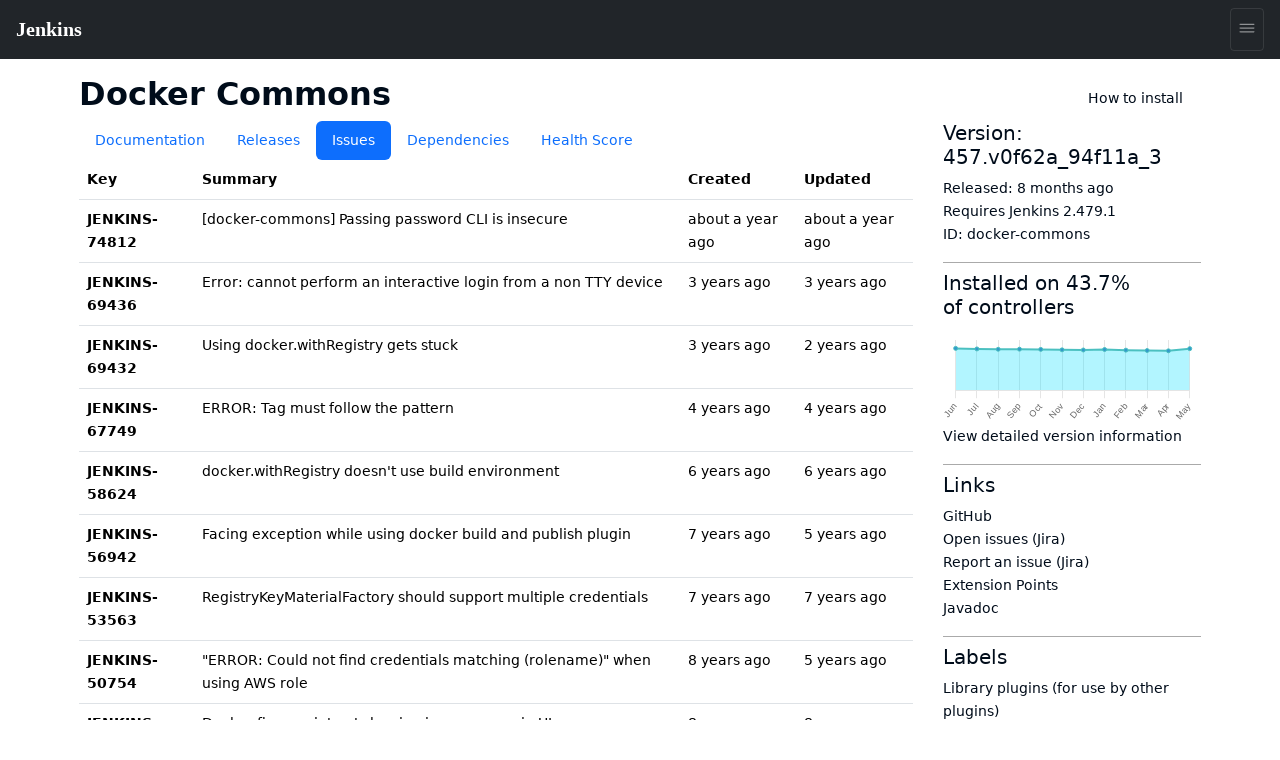

--- FILE ---
content_type: text/html; charset=utf-8
request_url: https://plugins.jenkins.io/docker-commons/issues/
body_size: 14075
content:
<!DOCTYPE html><html><head><meta charSet="utf-8"/><meta http-equiv="x-ua-compatible" content="ie=edge"/><meta name="viewport" content="width=device-width, initial-scale=1, shrink-to-fit=no"/><meta name="generator" content="Gatsby 5.15.0"/><meta data-react-helmet="true" content="text/html; charset=UTF-8" http-equiv="Content-Type"/><meta data-react-helmet="true" charSet="utf-8"/><meta data-react-helmet="true" content="width=device-width, initial-scale=1" name="viewport"/><meta data-react-helmet="true" content="ie=edge" http-equiv="x-ua-compatible"/><meta data-react-helmet="true" content="#2b5797" name="msapplication-TileColor"/><meta data-react-helmet="true" content="#ffffff" name="theme-color"/><meta data-react-helmet="true" content="@JenkinsCI" name="twitter:site"/><meta data-react-helmet="true" content="article" property="og:type"/><meta data-react-helmet="true" name="description" content="Provides the common shared functionality for various Docker-related plugins."/><meta data-react-helmet="true" name="image" content="https://jenkins.io/images/logo-title-opengraph.png"/><meta data-react-helmet="true" property="og:url" content="https://plugins.jenkins.io/docker-commons"/><meta data-react-helmet="true" property="og:site_name" content="Docker Commons"/><meta data-react-helmet="true" property="og:title" content="Docker Commons"/><meta data-react-helmet="true" property="apple-mobile-web-app-title" content="Docker Commons"/><meta data-react-helmet="true" property="og:description" content="Provides the common shared functionality for various Docker-related plugins."/><meta data-react-helmet="true" property="og:image" content="https://jenkins.io/images/logo-title-opengraph.png"/><meta data-react-helmet="true" name="twitter:card" content="summary_large_image"/><meta data-react-helmet="true" name="twitter:creator" content="@JenkinsCI"/><meta data-react-helmet="true" name="twitter:title" content="Docker Commons"/><meta data-react-helmet="true" name="twitter:description" content="Provides the common shared functionality for various Docker-related plugins."/><meta data-react-helmet="true" name="twitter:image" content="https://jenkins.io/images/logo-title-opengraph.png"/><style data-href="/styles.25288c6d96040309863a.css" data-identity="gatsby-global-css">@import url(https://www.jenkins.io/assets/bower/bootstrap/css/bootstrap.min.css);@import url(https://www.jenkins.io/css/jenkins.css);@import url(https://www.jenkins.io/css/copy-to-clipboard.css);@import url(https://www.jenkins.io/stylesheets/styles.css);@import url(https://www.jenkins.io/css/footer.css);body .fixed.top{z-index:999}img{max-width:100%}body{overflow-x:hidden}body .showResults.item-finder>#plugin-search-form.HomeHeader{padding:.25rem .5rem}#plugin-search-form .SearchBox .SearchBtn,#plugin-search-form .SearchBox .ShowFilter{color:#fff!important}.SearchBox label.input-group{width:100%}.SearchBox .input-group .btn{border:1px solid #900}body .showResults.item-finder>.HomeHeader>.navbar{padding:0 10.5rem 0 0;width:100%}body .showResults.item-finder>.HomeHeader>.navbar>.nav,body .showResults.item-finder>.HomeHeader>.navbar>.nav>.SearchBox{padding:0!important;width:100%}body .showResults.item-finder>.HomeHeader>.navbar>.nav>.btn-group>button>i{line-height:1.5rem}body .showResults.item-finder>.HomeHeader>.navbar>.nav>.btn-group{position:absolute;right:0;top:0}body .showResults.item-finder>.HomeHeader>.navbar>.nav>.SearchBox .ShowFilter{max-width:10rem!important;width:18.6%!important}body .showResults.item-finder .filters{border-left:none;border-radius:0;border-top:none;box-shadow:-.25rem 0 #fff;left:.25rem;margin-top:-1px;padding-top:1rem!important;top:5px}body .showResults.item-finder .filters .row{border:none;padding:0}body .showResults.item-finder .filters .row>div{font-size:.75rem;overflow:hidden;padding:0 .5rem}body .showResults.item-finder .filters .row>div label{white-space:nowrap}body .showResults #plugin-search-form .nav>.btn-group{display:inline-block}body .showResults #plugin-search-form h1,body .showResults #plugin-search-form p,body .showResults #plugin-search-form:before{display:none}.page-link{cursor:pointer}.CategoryList,.CategoryList ul{list-style:none;margin:0;padding:0;vertical-align:middle}.CategoryList>li>label{font-weight:700}.CategoryList>li>ul{padding:0 0 1rem}.CategoryList>li{-moz-column-break-inside:avoid;break-inside:avoid-column;display:table;page-break-inside:avoid}h1 .anchor ion-icon,h2 .anchor ion-icon,h3 .anchor ion-icon,h4 .anchor ion-icon,h5 .anchor ion-icon,h6 .anchor ion-icon{visibility:hidden}h1 .anchor:focus ion-icon,h1:hover .anchor ion-icon,h2 .anchor:focus ion-icon,h2:hover .anchor ion-icon,h3 .anchor:focus ion-icon,h3:hover .anchor ion-icon,h4 .anchor:focus ion-icon,h4:hover .anchor ion-icon,h5 .anchor:focus ion-icon,h5:hover .anchor ion-icon,h6 .anchor:focus ion-icon,h6:hover .anchor ion-icon{visibility:visible}.filters .show-all{background:#168bb9;border:none;border-radius:2px;color:#fff;font-size:.67rem;font-weight:200;margin-left:.5rem;padding:.15rem .5rem}.isFiltered .filters .show-all{display:inline-block}#pluginDependencies h3{font-size:1.2rem;margin-top:.7rem}#pluginDependencies h2{margin-top:.7rem}.empty{opacity:.5}.NoLabels>.Categories label>input{display:none}.NoLabels>.Categories label>span{color:#0275d8;cursor:pointer;margin-left:0!important}h1.title{margin-right:2rem}:root{--code-background:#f6f8fa;--no-labels-background:#e5f8ff;--base-size-8:0.5rem;--base-size-16:1rem;--borderColor-default:#30363d;--borderColor-accent-emphasis:#1f6feb;--borderColor-success-emphasis:#238636;--borderColor-done-emphasis:#8957e5;--borderColor-attention-emphasis:#9e6a03;--borderColor-danger-emphasis:#da3633;--fgColor-accent:#4493f8;--fgColor-success:#3fb950;--fgColor-done:#a371f7;--fgColor-attention:#d29922;--fgColor-danger:#f85149}body #grid-box .NoLabels{background:#e5f8ff;background:var(--no-labels-background);padding:2rem 0}body #grid-box .NoLabels .CategoryList{font-size:.875rem}body #grid-box .NoLabels .CategoryList label>span{margin-left:.5rem}body #grid-box .NoLabels .Entry-box{display:block;font-size:.875rem;line-height:1rem;padding:.25rem 0}body #grid-box .NoLabels .Entry-box a{cursor:pointer}body #grid-box .NoLabels legend{font-size:1.1rem}#cb-item-finder-grid-box>.grid>.no-results{color:rgba(0,0,0,.667);display:block;padding:.5rem}.not-found-box{text-align:center}.not-found{display:inline-block;margin:6rem 0;padding:1.5rem 0 1.5rem 8rem;position:relative;text-align:left}.not-found h3{margin-bottom:.25rem}.not-found ion-icon{display:block;font-size:4rem;left:0;line-height:8rem;opacity:.87;padding:2rem;position:absolute;top:0;vertical-align:middle}.admonition,.markdown-alert{border-left:.25em solid #30363d;border-left:.25em solid var(--borderColor-default);color:inherit;margin-bottom:16px;padding:.5rem 1rem;padding:var(--base-size-8) var(--base-size-16)}.admonition-title,.markdown-alert .markdown-alert-title{align-items:center;display:flex;font-weight:600;line-height:1}.octicon{fill:currentcolor;display:inline-block;margin-right:8px;overflow:visible!important;vertical-align:text-bottom}.markdown-alert>:first-child{margin-top:0}.admonition-note,.markdown-alert.markdown-alert-note{border-left-color:#1f6feb;border-left-color:var(--borderColor-accent-emphasis)}.admonition-title-note,.markdown-alert.markdown-alert-note .markdown-alert-title{color:#4493f8;color:var(--fgColor-accent)}.admonition-title{background-repeat:no-repeat;line-height:1rem;padding-left:1.5rem}.admonition-title-note{background-image:url("data:image/svg+xml;charset=utf-8,%3Csvg xmlns='http://www.w3.org/2000/svg' width='16' height='16'%3E%3Cpath fill='%234493f8' d='M0 8a8 8 0 1 1 16 0A8 8 0 0 1 0 8Zm8-6.5a6.5 6.5 0 1 0 0 13 6.5 6.5 0 0 0 0-13ZM6.5 7.75A.75.75 0 0 1 7.25 7h1a.75.75 0 0 1 .75.75v2.75h.25a.75.75 0 0 1 0 1.5h-2a.75.75 0 0 1 0-1.5h.25v-2h-.25a.75.75 0 0 1-.75-.75ZM8 6a1 1 0 1 1 0-2 1 1 0 0 1 0 2Z'/%3E%3C/svg%3E")}.markdown-alert.markdown-alert-tip{border-left-color:#238636;border-left-color:var(--borderColor-success-emphasis)}.markdown-alert.markdown-alert-tip .markdown-alert-title{color:#3fb950;color:var(--fgColor-success)}.markdown-alert.markdown-alert-important{border-left-color:#8957e5;border-left-color:var(--borderColor-done-emphasis)}.markdown-alert.markdown-alert-important .markdown-alert-title{color:#a371f7;color:var(--fgColor-done)}.admonition-warning,.markdown-alert.markdown-alert-warning{border-left-color:#9e6a03;border-left-color:var(--borderColor-attention-emphasis)}.admonition-title-warning,.markdown-alert.markdown-alert-warning .markdown-alert-title{color:#d29922;color:var(--fgColor-attention)}.admonition-title-warning{background-image:url("data:image/svg+xml;charset=utf-8,%3Csvg xmlns='http://www.w3.org/2000/svg' width='16' height='16' aria-hidden='true'%3E%3Cpath fill='%23d29922' d='M6.457 1.047c.659-1.234 2.427-1.234 3.086 0l6.082 11.378A1.75 1.75 0 0 1 14.082 15H1.918a1.75 1.75 0 0 1-1.543-2.575Zm1.763.707a.25.25 0 0 0-.44 0L1.698 13.132a.25.25 0 0 0 .22.368h12.164a.25.25 0 0 0 .22-.368Zm.53 3.996v2.5a.75.75 0 0 1-1.5 0v-2.5a.75.75 0 0 1 1.5 0ZM9 11a1 1 0 1 1-2 0 1 1 0 0 1 2 0Z'/%3E%3C/svg%3E")}.markdown-alert.markdown-alert-caution{border-left-color:#da3633;border-left-color:var(--borderColor-danger-emphasis)}.markdown-alert.markdown-alert-caution .markdown-alert-title{color:#f85149;color:var(--fgColor-danger)}.jenkins-spinner{align-items:center;display:inline-flex;font-size:36px;margin:0;position:relative}.jenkins-spinner:after,.jenkins-spinner:before{border:.125lh solid;border-radius:100%;content:"";display:inline-block;height:.9lh;width:.9lh}.jenkins-spinner:before{border-color:var(--text-color-secondary);margin-right:.5lh;opacity:.3;position:relative}.jenkins-spinner:after{animation:loading-spinner 1s linear infinite;clip-path:inset(0 0 50% 50%);left:0;position:absolute;top:50%;translate:0 -.45lh}@media (prefers-reduced-motion){.jenkins-spinner:after{animation-duration:2s}}.jenkins-spinner:empty:before{margin-right:0}@keyframes loading-spinner{to{transform:rotate(1turn)}}@keyframes fade-in-jenkins-spinner{0%{opacity:.5;transform:scale(.75)}}.maintainers>.maintainer{display:block}#pluginPage #grid-box .sidebar>.btn{display:block;margin-bottom:1rem;padding:.5rem 1rem .75rem 3.5rem;position:relative;text-align:left}#pluginPage #grid-box .sidebar>.btn i{font-size:2.25rem;left:.75rem;position:absolute;top:.5rem}#pluginPage #grid-box .sidebar>.btn>span{font-size:1.1rem;font-weight:500;line-height:1.3rem}#pluginPage #grid-box .sidebar>.btn>.v{display:block;font-size:.75rem;font-weight:200;white-space:normal}#pluginPage #grid-box .sidebar .lbl{display:inline-block;margin-right:.5rem}#pluginPage #grid-box .sidebar .chart{margin:1rem 0 0}.sidebar .sidebarSection{border-top:1px solid #aaa;margin-top:1rem;padding-top:.5rem}#pluginPage #grid-box{font-size:.875rem;margin-left:15px;margin-right:15px}#pluginPage #grid-box .download{margin:2rem 0 2rem -.5rem}#pluginPage #grid-box .alert>.alert-icon{background-position:top;background-repeat:no-repeat;background-size:3rem;display:inline-block;height:3rem;left:1rem;opacity:.54;position:absolute;top:calc(50% - 1.5rem);width:3rem}#grid-box .pluginContainer{margin:auto;max-width:72rem}.alert-warning .alert-icon .main-path{fill:#856404}.alert-danger .alert-icon .main-path{fill:#721c24}#pluginPage #grid-box .alert-with-icon{min-height:4rem;padding-left:5rem}#pluginPage #grid-box .security-warning-list{list-style:none;padding-left:0}#pluginPage #grid-box .active-warning{font-size:1rem;font-weight:bolder;margin-bottom:0}.row.flex{display:flex}.title-wrapper{align-items:center;display:flex;flex-wrap:wrap;justify-content:space-between;margin:1rem auto 0;max-width:72rem;padding-left:15px;padding-right:15px}.plugin-id{margin-bottom:.5rem;opacity:.7}.content h1{font-size:2rem;margin:1.5rem 0 1rem}.content h2{font-size:1.5rem;margin-top:1.5rem}.content h3{font-size:1.25rem}.content h4{font-size:1.1rem}.filters .mask li>label{opacity:.5;position:relative}.filters .mask li>label:hover{color:#168bb9;opacity:1}.filters .mask li>label:before{background:#168bb9;content:"";display:block;font-size:0;height:.5rem;margin:.25rem .4rem;position:absolute;width:.5rem}.filters .mask li input[type=checkbox]{visibility:hidden}.filters label{cursor:pointer}.filterOptions{display:none}body .item-finder.Tiles .Entry-box{display:inline-block}.categories-box .list-group{box-shadow:0 3px 2px -1px rgba(0,0,0,.1);margin-top:-2.75rem;position:relative;z-index:2}.categories-box .list-group>.label{background:rgba(0,0,0,.5);border:none;border-radius:0;border-top-right-radius:10px;display:block}.categories-box .list-group>.label>.list-group-item{background:none;border:none;color:#fff;font-size:1rem;text-align:left}button.nav-link{background:#f9f9f9;border:1px solid #ccc;border-radius:3px;box-shadow:0 2px 4px -3px rgba(0,0,0,.25)}button.nav-link b{color:#666}.form-inline>.form-control.nav-link{background:#f9f9f9;border:1px solid #ccc;border-radius:3px;box-shadow:inset 0 2px 4px -2px rgba(0,0,0,.25);margin:0;padding:.25rem;width:11rem}.Tile,body .item-finder.Tiles a.item{background:#fff;border:.1rem solid #ccc;border-radius:3px;box-sizing:border-box;color:#666;display:block;font-size:.875rem;height:16.5rem;margin:.25rem;opacity:.9;padding:.67rem;-webkit-text-decoration:none!important;text-decoration:none!important;width:13rem}body .item-finder.Tiles .grid-box>div{padding:.5rem 0 2rem .5rem;text-align:left}body .item-finder.List a.item>div,body .item-finder.Tiles a.item>div{display:block;left:auto;position:relative;top:auto;width:auto}.Tile:hover,body .item-finder.Tiles a.item:hover{border:.1rem solid #999;box-shadow:0 2px 3px rgba(0,0,0,.25);opacity:1;-webkit-text-decoration:none;text-decoration:none}.Tile:hover h4,body .item-finder.Tiles a.item .Title:hover h4{color:#069}.Tile .Icon,body .item-finder.Tiles a.item .Icon{bottom:0;display:block;opacity:.75;position:absolute;right:.75rem}body .item-finder.Tiles a.item:hover .Icon{opacity:1}.Tile .Icon>i,body .item-finder.List a.item .Icon>i,body .item-finder.Tiles a.item .Icon>i{border-radius:3px;color:#fff;display:inline-block;font-size:1.33rem;font-style:normal;height:3rem;line-height:3rem;margin:-1px 0 0 -1px;text-shadow:rgba(0,0,0,.5) 1px 2px 1px;width:3rem}body .item-finder.Tiles a.item .Icon>i{margin-bottom:1rem}.Tile .Score,body .item-finder a.item .Score{margin:0 0 .67rem}.Tile .Score>.scr_4:after,body .item-finder a.item .Score>.scr_4:after{content:"\2605 \2605 \2605 \2605 \2606";display:block;text-align:center}.Tile .Downloads,body .item-finder a.item .Downloads{color:#999;font-size:.75rem;margin:0}.Tile .Labels,body .item-finder.Tiles a.item .Labels{line-height:.75rem;margin:.25rem 0;max-height:2rem;min-height:1rem;overflow:hidden}.Tile .Version span,body .item-finder.Tiles a.item .Version span{margin-right:.25rem}.Tile .Version span.v,body .item-finder.Tiles a.item .Version span.v{display:none;margin-right:1rem}.Tile .Version span.c:after,body .item-finder.Tiles a.item .Version span.c:after{content:"+"}body div .item-finder a.item>.Wiki{display:none}.Tile .Excerpt,body .item-finder.Tiles a.item .Excerpt{height:4.4rem;line-height:1.1rem;margin:0;overflow:hidden;position:relative;text-overflow:ellipsis;white-space:normal}body .item-finder a.item .Excerpt a{color:#666;-webkit-text-decoration:none;text-decoration:none}.Tile .Excerpt div,.Tile .Excerpt p,body .item-finder.Tiles a.item .Excerpt div,body .item-finder.Tiles a.item .Excerpt p{display:inline}.Tile .Excerpt:after,.Tile h4:after,body .item-finder.Tiles a.item .Excerpt:after,body .item-finder.Tiles a.item h4:after{bottom:0;box-shadow:inset -250px 0 250px -200px #fff;content:" ";display:block;height:19px;height:1.1rem;position:absolute;right:0;width:100%}.Tile h4,body .item-finder a.item h4{color:#000;font-size:1rem;font-weight:400;line-height:1.1rem;margin:0 0 .25rem;max-height:2.2rem;overflow:hidden;position:relative}body .item-finder.Tiles a.item h4{min-height:2.2rem}.Tile .Authors>div,body .item-finder.List a.item .Authors>div,body .item-finder.List a.item .Labels>span,body .item-finder.List a.item .Version,body .item-finder.Tiles a.item .Authors>div,body .item-finder.Tiles a.item .Labels>span,body .item-finder.Tiles a.item .Version{color:var(--link-color);font-size:.75rem;line-height:1rem;margin-right:.5rem}body .item-finder.Tiles a.item .Authors{bottom:1rem;max-width:8rem;overflow:hidden;position:absolute;white-space:nowrap}.VirtualScroll>div>div{display:inline-block;height:auto!important;padding:.25rem;position:static!important;text-align:left;vertical-align:top;width:auto!important}.VirtualScroll>div>div.spinner{height:40px!important;margin:100px auto!important;overflow:hidden;position:relative!important;text-indent:999rem;white-space:nowrap;width:40px!important}.spinner{display:flex;justify-content:center;padding:4rem}.tbody{display:table}.tbody>.thead{display:table-header-group}.tbody>.thead>.tr{display:table-row}.tbody>.thead>.tr>div{border-bottom:1px solid #ccc;display:table-cell;padding:.25rem}.tbody>.Row,body .item-finder.Table .Entry-box{display:table-row-group}.tbody>.Row>.Tile,body .item-finder.Table a.Entrty{display:table-row;height:auto;margin:0;padding:0;width:auto}.tbody>.Row>.Tile>div,body .item-finder.Table a.Entry>div{border-bottom:1px solid #eee;display:table-cell;height:auto;max-height:3.3rem;padding:.25rem}body .item-finder.Table a.Entry>div.Score{font-size:.875rem;margin:0;position:static}body .item-finder.Table a.Entry>div.Wiki{display:none}.tbody>.Row>.Tile>div.Title,body .item-finder.Table a.Entry>div.Title{width:20%}body .item-finder.Table a.Entry>div.Title>h4{color:#369;font-size:.875rem;font-weight:700}.tbody>.Row>.Tile>div.Icon,body .item-finder.Table a.Entry>div.Icon{display:none}.tbody>.Row>.Tile>div.Authors>div,body .item-finder.Table a.Entry>div.Authors>div{white-space:nowrap}.list>.list>.thead{display:none}.list>.item>.Tile,body .item-finder.List a.Entry{display:block;height:auto;padding:.5rem .5rem .5rem 6rem;position:relative;text-align:left;width:auto}.list>.item>.Tile>.Icon,.list>.item>.Tile>.Score,body .item-finder.List a.Entry .Icon,body .item-finder.List a.Entry .Score{left:.5rem;position:absolute;width:5rem}.list>.item>.Tile>.Score,body .item-finder.List a.Entry .Score{top:4rem}.list>.item>.Tile>.Excerpt,body .item-finder.List a.Entry .Excerpt{height:auto;margin:.5rem 0;max-height:3.3rem}.list>.item>.Tile>.Authors,body .item-finder.List a.Entry .Authors{margin:0}.list>.item>.Tile>.Authors>div,body .item-finder.List a.Entry .Authors>div{display:inline-block}.overview{padding-top:1.5rem}.overview p{font-size:1.1rem}body .btn-primary{background:#d24939;border-color:#900;color:#fff}body .btn-primary:hover{background:#335061;border-color:#88c5cc}nav .nav-item.active{box-shadow:inset 0 -2px #d33833}#cb-grid-toolbar .navbar-nav .nav-item{margin-left:.5rem}#cb-grid-toolbar .navbar-nav .nav-link{padding:.33rem}#cb-grid-toolbar .nav-link.dropdown-toggle{padding:.25rem .5rem}.categories-box .filter-keys.dropdown-menu{background:#f9f9f9;border-color:#ccc;border-radius:0;display:block;float:none;margin:-1px 0 0;max-width:9999rem;padding:0;position:static;width:auto}.categories-box .filter-keys.dropdown-menu a{color:#999;display:block;font-size:.875rem;padding:1px 2px;position:relative;width:auto}.categories-box .filter-keys.dropdown-menu a:hover{box-shadow:inset 0 100px rgba(0,0,0,.06)}.categories-box .filter-keys.dropdown-menu a:nth-child(odd){background:#eee}.categories-box .filter-keys.dropdown-menu a span{color:#369;display:inline-block;padding:.25rem 0 .25rem 2.25rem}.categories-box .filter-keys.dropdown-menu a .count{padding:.25rem .75rem;position:absolute;right:0;text-align:right;width:5rem}body .list-group>li>a.active,body .list-group>li>a.active:active,body .list-group>li>a.active:hover{background:#fff!important;box-shadow:inset 0 99rem rgba(200,240,255,.67);color:#000!important}#download-menu>.dropdown-menu{padding:2rem;width:50rem}nav .form-inline .input-group>.form-control{border-color:#900;transition:all .5s ease}form.showFilter nav .form-inline .ShowFilter{background:#900}nav .form-inline .input-group>.form-control:focus{border-color:red}form.search{float:right;opacity:.9}nav form.search .input-group:focus>input.form-control,nav form.search .input-group:hover>input.form-control,nav form.search .input-group>input.form-control:focus{opacity:1;width:12rem}.cardGroup{display:flex;overflow:hidden}.cardGroup__card{border:none;border-radius:0;flex:1 1 0%}a.card:hover{background-color:#eef3f5}.cardGroup__card+.cardGroup__card{border-left:1px solid #d7dbdd}.cardGroup__cardDescription{flex:1 1 auto}.card{border:1px solid #cad0d2;border-radius:4px;overflow:hidden}.card,.card__description{display:flex;flex-direction:column}.card__description{align-items:center;justify-content:center;padding:15px 0}.svg-icon{fill:#168bb9}.header .svg-icon{fill:#fff}.card__descriptionIcon{font-size:32px;margin-bottom:10px}.card__descriptionText{color:#57727c;font-size:18px;max-width:calc(100% - 30px);text-align:center}.card--fixedWidth{max-width:120px}.featureListItem{align-items:center;display:flex;padding:10px}.featureListItem+.featureListItem{border-top:1px solid #d7dbdd}.featureListItem--reverse{flex-direction:row-reverse}.featureListItem__description,.featureListItem__icon{padding:5px 15px}.featureListItem__icon{font-size:50px;line-height:0}.featureListItem__description{color:#000;width:100%}.formFooter{display:flex;overflow:hidden;width:100%}.formFooter__section{flex:1 1 100%}.formFooter__item+.formFooter__item{margin-left:5px}.underline{border-bottom:1px solid #cad0d2;border-radius:4px}#pluginPage #grid-box .content .main table{border:1px solid silver}#pluginPage #grid-box .content .main td{padding:1em}#grid-box .content{word-wrap:anywhere;padding-top:1rem}#grid-box .content table{word-wrap:normal}.code-wrapper pre,.markdown-body pre{background-color:#f6f8fa;background-color:var(--code-background);border-radius:4px;padding:16px}.markdown-body clipboard-copy{display:none}@media (min-width:576px){.modal-dialog.wide{margin:.5rem auto;max-width:none}}@media (min-width:776px){.modal-dialog.wide{max-width:700px}}@media (prefers-color-scheme:dark){body{--no-labels-background:#212529;--code-background:#111;--search-background:#313539;--bs-body-color:#dee2e6;--bs-body-color-rgb:222,226,230;--bs-body-bg:#212529;--bs-body-bg-rgb:33,37,41;--bs-emphasis-color:#fff;--bs-emphasis-color-rgb:255,255,255;--bs-secondary-color:rgba(222,226,230,.75);--bs-secondary-color-rgb:222,226,230;--bs-secondary-bg:#343a40;--bs-secondary-bg-rgb:52,58,64;--bs-tertiary-color:rgba(222,226,230,.5);--bs-tertiary-color-rgb:222,226,230;--bs-tertiary-bg:#2b3035;--bs-tertiary-bg-rgb:43,48,53;--bs-primary-text-emphasis:#6ea8fe;--bs-secondary-text-emphasis:#a7acb1;--bs-success-text-emphasis:#75b798;--bs-info-text-emphasis:#6edff6;--bs-warning-text-emphasis:#ffda6a;--bs-danger-text-emphasis:#ea868f;--bs-light-text-emphasis:#f8f9fa;--bs-dark-text-emphasis:#dee2e6;--bs-primary-bg-subtle:#031633;--bs-secondary-bg-subtle:#161719;--bs-success-bg-subtle:#051b11;--bs-info-bg-subtle:#032830;--bs-warning-bg-subtle:#332701;--bs-danger-bg-subtle:#2c0b0e;--bs-light-bg-subtle:#343a40;--bs-dark-bg-subtle:#1a1d20;--bs-primary-border-subtle:#084298;--bs-secondary-border-subtle:#41464b;--bs-success-border-subtle:#0f5132;--bs-info-border-subtle:#087990;--bs-warning-border-subtle:#997404;--bs-danger-border-subtle:#842029;--bs-light-border-subtle:#495057;--bs-dark-border-subtle:#343a40;--bs-heading-color:inherit;--bs-link-color:#6ea8fe;--bs-link-hover-color:#8bb9fe;--bs-link-color-rgb:110,168,254;--bs-link-hover-color-rgb:139,185,254;--bs-code-color:#e685b5;--bs-highlight-color:#dee2e6;--bs-highlight-bg:#664d03;--bs-border-color:#495057;--bs-border-color-translucent:hsla(0,0%,100%,.15);--bs-form-valid-color:#75b798;--bs-form-valid-border-color:#75b798;--bs-form-invalid-color:#ea868f;--bs-form-invalid-border-color:#ea868f}.btn-close{filter:var(--bs-btn-close-white-filter)}}
/*!
 * GitHub Light v0.5.0
 * Copyright (c) 2012 - 2017 GitHub, Inc.
 * Licensed under MIT (https://github.com/primer/github-syntax-theme-generator/blob/master/LICENSE)
 */.pl-c{color:#6a737d}.pl-c1,.pl-s .pl-v{color:#005cc5}.pl-e,.pl-en{color:#6f42c1}.pl-s .pl-s1,.pl-smi{color:#24292e}.pl-ent{color:#22863a}.pl-k{color:#d73a49}.pl-pds,.pl-s,.pl-s .pl-pse .pl-s1,.pl-sr,.pl-sr .pl-cce,.pl-sr .pl-sra,.pl-sr .pl-sre{color:#032f62}.pl-smw,.pl-v{color:#e36209}.pl-bu{color:#b31d28}.pl-ii{background-color:#b31d28;color:#fafbfc}.pl-c2{background-color:#d73a49;color:#fafbfc}.pl-c2:before{content:"^M"}.pl-sr .pl-cce{color:#22863a;font-weight:700}.pl-ml{color:#735c0f}.pl-mh,.pl-mh .pl-en,.pl-ms{color:#005cc5;font-weight:700}.pl-mi{color:#24292e;font-style:italic}.pl-mb{color:#24292e;font-weight:700}.pl-md{background-color:#ffeef0;color:#b31d28}.pl-mi1{background-color:#f0fff4;color:#22863a}.pl-mc{background-color:#ffebda;color:#e36209}.pl-mi2{background-color:#005cc5;color:#f6f8fa}.pl-mdr{color:#6f42c1;font-weight:700}.pl-ba{color:#586069}.pl-sg{color:#959da5}.pl-corl{color:#032f62;-webkit-text-decoration:underline;text-decoration:underline}@media (prefers-color-scheme:dark){.pl-c{color:#959da5}/*!
 * GitHub Dark v0.5.0
 * Copyright (c) 2012 - 2017 GitHub, Inc.
 * Licensed under MIT (https://github.com/primer/github-syntax-theme-generator/blob/master/LICENSE)
 */.pl-c1,.pl-s .pl-v{color:#c8e1ff}.pl-e,.pl-en{color:#b392f0}.pl-s .pl-s1,.pl-smi{color:#f6f8fa}.pl-ent{color:#7bcc72}.pl-k{color:#ea4a5a}.pl-pds,.pl-s,.pl-s .pl-pse .pl-s1,.pl-sr,.pl-sr .pl-cce,.pl-sr .pl-sra,.pl-sr .pl-sre{color:#79b8ff}.pl-ml,.pl-v{color:#fb8532}.pl-bu{color:#d73a49}.pl-c2,.pl-ii{background-color:#d73a49;color:#fafbfc}.pl-c2:before{content:"^M"}.pl-sr .pl-cce{color:#7bcc72;font-weight:700}.pl-mh,.pl-mh .pl-en,.pl-ms{color:#0366d6;font-weight:700}.pl-mi{color:#f6f8fa;font-style:italic}.pl-mb{color:#f6f8fa;font-weight:700}.pl-md{background-color:#ffeef0;color:#b31d28}.pl-mi1{background-color:#f0fff4;color:#176f2c}.pl-mc{background-color:#fffdef;color:#b08800}.pl-mi2{background-color:#959da5;color:#2f363d}.pl-mdr{color:#b392f0;font-weight:700}.pl-mo{color:#0366d6}.pl-ba{color:#ffeef0}.pl-sg{color:#6a737d}.pl-corl{color:#79b8ff;-webkit-text-decoration:underline;text-decoration:underline}}.InstallViaCLI-module--root--e7571{line-height:2rem;position:relative}.InstallViaCLI-module--root--e7571 span{margin-right:5px}.InstallViaCLI-module--root--e7571 code{display:block;margin-right:3rem;max-width:100%;overflow:hidden;text-overflow:ellipsis;white-space:nowrap}.ClipboardButton-module--copy-wrapper--e75f0{bottom:0;min-height:2rem;position:absolute;right:0}.ClipboardButton-module--copy-wrapper--e75f0 img{opacity:.87}.ClipboardButton-module--copy-success--e2048{line-height:1rem;position:absolute;right:4rem;white-space:nowrap}@media (prefers-color-scheme:dark){.ClipboardButton-module--copy-wrapper--e75f0 img{filter:invert(1)}}.PluginWikiContent-module--lightbox--13a29{align-items:center;background-color:rgba(0,0,0,.5);display:flex;height:100%;justify-content:center;left:0;position:fixed;top:0;width:100%;z-index:9999}.PluginWikiContent-module--lightbox--13a29 img{box-shadow:0 0 20px rgba(0,0,0,.5);max-height:90%;max-width:90%}.PluginWikiContent-module--lightbox--13a29 img:hover{cursor:pointer}.pluginHealth>div:last-child{margin-bottom:2rem}#pluginHealth--score{align-items:center;display:flex;justify-content:space-evenly;line-height:1;padding:20px 0 30px}#pluginHealth--score #pluginHealth--score-value{font-size:64px}#pluginHealth--score #pluginHealth--score-unit{font-size:24px}#pluginHealth--score #pluginHealth--score-label{font-size:14px;text-align:center;text-transform:uppercase}.pluginHealth--score-section{border-top:1px solid silver;padding:13px 0}.pluginHealth--score-section:last-of-type{border-bottom:1px solid silver;margin-bottom:2rem}.pluginHealth--score-section--collapsible-icon{display:flex;justify-content:flex-end;width:24px}.pluginHealth--score-section--collapsible-icon ion-icon{width:14px}.pluginHealth--score-section--header{align-items:center;cursor:pointer;display:flex;font-size:1.5rem;height:3rem;line-height:3rem;margin-top:.5rem}.pluginHealth--score-section--header--icon{align-items:center;display:flex;width:24px}.pluginHealth-score-icon--incorrect{color:#e6001f}.pluginHealth-score-icon--correct{color:#1ea64b}.pluginHealth--score-section--header-title{flex-grow:1;font-size:2rem;font-weight:400}.pluginHealth--score-section--header-score{font-size:1.5rem;font-weight:400}.pluginHealth--score-section--header-icon{width:40px}.pluginHealth-score-components--list{padding-left:40px;padding-right:24px}.pluginHealth-score-components--list.collapse{visibility:collapse}.pluginHealth--score-component{align-items:flex-start;display:flex;line-height:1.75;margin:14px 0 16px}.pluginHealth--score-component--icon{line-height:1;margin-right:6px}.pluginHealth--score-component--reasons{align-items:flex-start;display:flex;flex-direction:column;flex-grow:1}.pluginHealth--score-component--reasons span{line-height:1}#pluginReleases--container{margin-top:10px}#pluginReleases--container .item{margin-bottom:10px}#pluginReleases--container .card-text h2{font-size:1.4rem}#pluginReleases--container .card-text h3{font-size:1.2rem}#pluginReleases--container .card-text h4{font-size:1.1rem}#pluginReleases--container .card-text h5{font-size:1rem}#pluginReleases--container .github-icon{margin-left:7px}:root{--plugin-icon-width:2.25em;--plugin-padding:0.25em;--search-background:#eae9e8}#searchpage #grid-box{background:#eae9e8;background:var(--search-background)}.SearchResults--GridBox{display:flex;flex-flow:row wrap;justify-content:center;margin:0 2rem}.SearchResults--ItemBox{background:var(--background);border:.1rem solid #ccc;border-radius:3px;box-sizing:border-box;color:var(--bs-secondary);display:block;flex:0 0 auto;font-size:.85rem;height:19.5rem;margin:.25rem;min-height:6rem;opacity:.9;padding:.67rem;position:relative;text-align:left;-webkit-text-decoration:none!important;text-decoration:none!important;width:13rem}@media (max-width:768px){.SearchResults--ItemBox{width:calc(100% - .4rem)}}.SearchResults--ItemBox:hover{border:.1rem solid #999;box-shadow:0 2px 3px rgba(0,0,0,.25);cursor:pointer;opacity:1;-webkit-text-decoration:none;text-decoration:none}.Plugin--PluginContainer{display:block;height:100%;position:relative}.Plugin--PluginContainer *{color:var(--color)}.Plugin--PluginContainer a,.Plugin--PluginContainer a:visited{color:var(--link-color)}.Plugin--PluginContainer:hover{-webkit-text-decoration:none;text-decoration:none}.Plugin--IconContainer{bottom:3rem;display:block;grid-area:icon;opacity:.75;position:absolute;right:.25rem;z-index:9}.Plugin--IconContainer i{border-radius:3px;color:#fff;display:inline-block;font-size:1.33rem;font-style:normal;height:3rem;line-height:3rem;margin:-1px 0 0 -1px;text-align:center;text-shadow:rgba(0,0,0,.5) 1px 2px 1px;width:2.25em;width:var(--plugin-icon-width)}.Plugin--IconContainer i *{color:inherit}.Plugin--TitleContainer{grid-area:title}.Plugin--TitleContainer h4{color:var(--color);font-size:1rem;font-weight:400;line-height:1.1rem;margin:0 0 .25rem;max-height:2.2rem;overflow:hidden;position:relative}.Plugin--InstallsContainer{color:#999;font-size:.75rem;grid-area:installs;margin:0;padding:0}.Plugin--VersionContainer{color:var(--link-color);font-size:.75rem;grid-area:version;line-height:1rem;margin-right:.5rem;white-space:nowrap}.Plugin--VersionContainer span{margin-right:.25rem}.Plugin--LabelsContainer{grid-area:labels;line-height:.75rem;margin:.25rem 0;max-height:2rem;min-height:1rem;overflow:hidden}.Plugin--LabelsContainer div{color:var(--link-color);display:inline;font-size:.75rem;line-height:1rem;margin-right:.25rem}.Plugin--LabelsContainer div:after{content:", "}.Plugin--LabelsContainer div:last-child:after{content:""}.Plugin--LabelsContainer .label-link{white-space:nowrap}.Plugin--ExcerptContainer{word-wrap:break-word;grid-area:excerpt;height:4.4rem;line-height:1.1rem;margin:0;max-height:4.4rem;min-height:.5rem;overflow:hidden;padding:0;position:relative;text-overflow:ellipsis;white-space:normal}.Plugin--AuthorsContainer{bottom:3rem;grid-area:authors;max-width:8rem;overflow:hidden;position:absolute;white-space:nowrap}.Plugin--AuthorsContainer div{font-size:.75rem;line-height:1rem;margin-right:.5rem}.Plugin--HealthScoreContainer{bottom:0;position:absolute;width:100%}.Plugin--HealthScoreContainer div{display:flex;font-size:1rem;font-weight:700;justify-content:space-between;row-gap:.5rem}.SearchResults--List .SearchResults--ItemBox{height:auto;min-height:0;min-height:auto;width:calc(100% - 1rem)}.SearchResults--List .Plugin--IconContainer{bottom:auto;left:.25em;left:var(--plugin-padding);right:auto;top:.25em;top:var(--plugin-padding)}.SearchResults--List .Plugin--PluginContainer{padding-left:5em;padding-left:calc(var(--plugin-padding) + var(--plugin-icon-width)*2 + var(--plugin-padding));position:relative}.SearchResults--List .Plugin--PluginContainer .Plugin--AuthorsContainer{position:static}.SearchResults--List .Plugin--ExcerptContainer{height:auto;margin-bottom:1rem}.SearchResults--List .Plugin--HealthScoreContainer{margin-top:10px;position:static}.Pagination--Container{align-items:center;display:flex;flex-flow:column wrap;justify-content:center;margin-top:1rem}.SearchResultsCount{text-align:center}.SearchBox--Container .form-group{width:100%}.add-m{margin-left:8rem}@media only screen and (max-width:768px){.add-m{margin-left:1rem;margin-right:1rem}}.IndexPage--Container{align-items:start;background:#168bb9;border-radius:0;color:#fff;display:grid;grid-template-areas:"logo content";justify-content:center;justify-items:center;margin:0;min-height:350px;place-items:start center;text-align:center;transition:all .5s ease-in}.IndexPage--Container .logo{display:inline-block;grid-area:logo;height:294px;width:271px}.IndexPage--Container .content{grid-area:content;max-width:1024px}@media (max-width:992px){.IndexPage--Container{grid-template-areas:"logo" "content"}}.IndexPage--Container p{box-sizing:content-box;font-size:1.1rem;margin:1rem;text-align:center}.IndexPage--Container h1{font-feature-settings:normal;font-family:Georgia,Times,Times New Roman,serif;font-size:64px;font-style:normal;font-variant:normal;font-weight:700;line-height:70px}.IndexPage--Container fieldset{display:block;margin:1em 10%;text-align:center}.IndexPage--Container .input-group>.form-control{max-width:75%}.Filters--Container{background:var(--background);border:1px solid rgba(0,0,0,.2);border-radius:3px;box-shadow:0 1px .5rem rgba(0,0,0,.15);font-size:.85rem;font-weight:200;padding:0 1rem 1.5rem;position:relative;text-align:left}.Filters--Container fieldset{margin-bottom:1rem}.Filters--Container legend{font-size:1rem}.Filters--Container label{display:block;float:none}.Filters--Container li>label>input,.Filters--Container li>label>span{display:inline-block;margin-left:.25rem}.Filters--Container .headerContainer{border-top:1px solid rgba(0,0,0,.1);padding:1rem}.ActiveFilters--FilterBox{text-align:center;white-space:nowrap;width:100%}.ActiveFilters--FilterBox div{display:inline-block;margin-right:.5rem;padding-right:.5rem;white-space:nowrap}.ActiveFilters--FilterBox .nav-link{cursor:pointer;display:inline-block;margin:0 .5rem 0 0;padding-right:.5rem}.ActiveFilters--FilterBox .nav-link:before{border:1px solid #ccc;border-radius:2px;content:"x ";display:inline-block;font-size:.75rem;line-height:1em;margin:-.133rem .25rem 0 -.75rem;padding:0 0 .1rem;text-align:center;vertical-align:middle;width:1.3em}.SearchByAlgolia-module--root--26db9{padding-left:1em}</style><style type="text/css">
    .anchor.before {
      position: absolute;
      top: 0;
      left: 0;
      transform: translateX(-100%);
      padding-right: 4px;
    }
    .anchor.after {
      display: inline-block;
      padding-left: 4px;
    }
    h1 .anchor svg,
    h2 .anchor svg,
    h3 .anchor svg,
    h4 .anchor svg,
    h5 .anchor svg,
    h6 .anchor svg {
      visibility: hidden;
    }
    h1:hover .anchor svg,
    h2:hover .anchor svg,
    h3:hover .anchor svg,
    h4:hover .anchor svg,
    h5:hover .anchor svg,
    h6:hover .anchor svg,
    h1 .anchor:focus svg,
    h2 .anchor:focus svg,
    h3 .anchor:focus svg,
    h4 .anchor:focus svg,
    h5 .anchor:focus svg,
    h6 .anchor:focus svg {
      visibility: visible;
    }
  </style><script>
    document.addEventListener("DOMContentLoaded", function(event) {
      var hash = window.decodeURI(location.hash.replace('#', ''))
      if (hash !== '') {
        var element = document.getElementById(hash)
        if (element) {
          var scrollTop = window.pageYOffset || document.documentElement.scrollTop || document.body.scrollTop
          var clientTop = document.documentElement.clientTop || document.body.clientTop || 0
          var offset = element.getBoundingClientRect().top + scrollTop - clientTop
          // Wait for the browser to finish rendering before scrolling.
          setTimeout((function() {
            window.scrollTo(0, offset - 0)
          }), 0)
        }
      }
    })
  </script><style>.gatsby-image-wrapper{position:relative;overflow:hidden}.gatsby-image-wrapper picture.object-fit-polyfill{position:static!important}.gatsby-image-wrapper img{bottom:0;height:100%;left:0;margin:0;max-width:none;padding:0;position:absolute;right:0;top:0;width:100%;object-fit:cover}.gatsby-image-wrapper [data-main-image]{opacity:0;transform:translateZ(0);transition:opacity .25s linear;will-change:opacity}.gatsby-image-wrapper-constrained{display:inline-block;vertical-align:top}</style><noscript><style>.gatsby-image-wrapper noscript [data-main-image]{opacity:1!important}.gatsby-image-wrapper [data-placeholder-image]{opacity:0!important}</style></noscript><script type="module">const e="undefined"!=typeof HTMLImageElement&&"loading"in HTMLImageElement.prototype;e&&document.body.addEventListener("load",(function(e){const t=e.target;if(void 0===t.dataset.mainImage)return;if(void 0===t.dataset.gatsbyImageSsr)return;let a=null,n=t;for(;null===a&&n;)void 0!==n.parentNode.dataset.gatsbyImageWrapper&&(a=n.parentNode),n=n.parentNode;const o=a.querySelector("[data-placeholder-image]"),r=new Image;r.src=t.currentSrc,r.decode().catch((()=>{})).then((()=>{t.style.opacity=1,o&&(o.style.opacity=0,o.style.transition="opacity 500ms linear")}))}),!0);</script><title data-react-helmet="true">Docker Commons | Jenkins plugin</title><link data-react-helmet="true" href="https://www.jenkins.io/favicon.ico" rel="shortcut icon" type="image/x-icon"/><link data-react-helmet="true" href="https://www.jenkins.io/apple-touch-icon.png" rel="apple-touch-icon" sizes="180x180"/><link data-react-helmet="true" href="https://www.jenkins.io/favicon-32x32.png" rel="icon" sizes="32x32" type="image/png"/><link data-react-helmet="true" href="https://www.jenkins.io/favicon-16x16.png" rel="icon" sizes="16x16" type="image/png"/><link data-react-helmet="true" href="/site.webmanifest" rel="manifest"/><link data-react-helmet="true" color="#5bbad5" href="https://www.jenkins.io/safari-pinned-tab.svg" rel="mask-icon"/><link data-react-helmet="true" href="https://plugins.jenkins.io/docker-commons" rel="canonical"/><script data-react-helmet="true" src="https://www.jenkins.io/assets/bower/jquery/jquery.min.js"></script><script data-react-helmet="true" src="https://www.jenkins.io/js/copy-to-clipboard.js"></script><script data-react-helmet="true" src="https://www.jenkins.io/assets/bower/anchor-js/anchor.min.js"></script><script data-react-helmet="true" src="https://www.jenkins.io/assets/bower/@popperjs/core/umd/popper.min.js"></script><script data-react-helmet="true" src="https://www.jenkins.io/assets/bower/bootstrap/js/bootstrap.min.js"></script><script data-react-helmet="true" src="https://cdn.jsdelivr.net/npm/lit@3.2.1/polyfill-support.js"></script><script data-react-helmet="true" src="https://cdn.jsdelivr.net/npm/@webcomponents/webcomponentsjs@2.8.0/webcomponents-loader.js"></script><script data-react-helmet="true" data="ionicons" defer="" src="https://cdnjs.cloudflare.com/ajax/libs/ionicons/7.4.0/ionicons/ionicons.esm.js" type="module"></script><script data-react-helmet="true" data="ionicons" defer="" nomodule="" src="https://cdnjs.cloudflare.com/ajax/libs/ionicons/7.4.0/ionicons/ionicons.js"></script><script data-react-helmet="true" defer="" src="https://cdn.jsdelivr.net/npm/@jenkinsci/jenkins-io-components/+esm" type="module"></script><script data-react-helmet="true" defer="" nomodule="" src="https://cdn.jsdelivr.net/npm/@jenkinsci/jenkins-io-components/"></script><style data-react-helmet="true">html { min-height:100%; position: relative; }</style><link rel="sitemap" type="application/xml" href="/sitemap-index.xml"/><link rel="canonical" href="https://plugins.jenkins.io/docker-commons/issues/" data-baseprotocol="https:" data-basehost="plugins.jenkins.io"/></head><body><div id="___gatsby"><div style="outline:none" tabindex="-1" id="gatsby-focus-wrapper"><div id="pluginPage"><jio-navbar class="fixed-nav" theme="auto" property="https://plugins.jenkins.io/"></jio-navbar><div id="grid-box"><div class="title-wrapper"><h1 class="title">Docker Commons</h1><button class="app-button">How to install</button></div><div class="row flex pluginContainer flex-column-reverse flex-md-row"><div class="col-md-9 main"><ul class="nav nav-pills"><li class="nav-item"><a class="nav-link" href="/docker-commons/">Documentation</a></li><li class="nav-item"><a class="nav-link" href="/docker-commons/releases/">Releases</a></li><li class="nav-item"><a aria-current="page" class="nav-link active" href="/docker-commons/issues/">Issues</a></li><li class="nav-item"><a class="nav-link" href="/docker-commons/dependencies/">Dependencies</a></li><li class="nav-item"><a class="nav-link" href="/docker-commons/healthscore/">Health Score</a></li></ul><div><div><div>Currently, there are no open issues.</div></div></div></div><div class="col-md-3 sidebar"><h5>Version: 457.v0f62a_94f11a_3</h5><div>Released: <time dateTime="2025-05-30T11:41:47.000Z" title="2025-05-30 11:41">8 months ago</time></div><div>Requires Jenkins <!-- -->2.479.1</div><div>ID: <!-- -->docker-commons</div><div class="sidebarSection"><h5 title="Total: 89,554">Installed on 43.7% of controllers</h5><div class="chart"><div style="padding:0"><canvas role="img" height="90" width="300"></canvas></div></div><div class="label-link"><a href="https://old.stats.jenkins.io/pluginversions/docker-commons.html">View detailed version information</a></div></div><div class="sidebarSection"><h5>Links</h5><div class="label-link"><a href="https://github.com/jenkinsci/docker-commons-plugin">GitHub</a></div><div class="label-link"><a href="https://issues.jenkins.io/issues/?jql=resolution%20is%20EMPTY%20and%20component%3D20628">Open issues (Jira)</a></div><div class="label-link"><a href="https://www.jenkins.io/participate/report-issue/redirect/#20628/docker-commons">Report an issue (Jira)</a></div><div class="label-link"><a href="https://www.jenkins.io/doc/developer/extensions/docker-commons">Extension Points</a></div><div class="label-link"><a href="https://javadoc.jenkins.io/plugin/docker-commons">Javadoc</a></div></div><div class="sidebarSection"><h5>Labels</h5><div class="label-link"><a href="/ui/search/?labels=api-plugin">Library plugins (for use by other plugins)</a></div><div class="label-link"><a href="/ui/search/?labels=docker">docker</a></div></div><div class="sidebarSection"><h5>Maintainers</h5><div class="maintainer"><a href="/ui/search/?query=dnusbaum">Devin Nusbaum</a></div><div class="maintainer"><a href="/ui/search/?query=jglick">Jesse Glick</a></div><div class="maintainer"><a href="/ui/search/?query=kohsuke">Kohsuke Kawaguchi</a></div><div class="maintainer"><a href="/ui/search/?query=oleg_nenashev">Oleg Nenashev</a></div><div class="maintainer"><a href="/ui/search/?query=rsandell">rsandell</a></div></div><div class="sidebarSection"><h5>Help us improve this page!</h5>To propose a change submit a pull request to  <a href="https://github.com/jenkinsci/docker-commons-plugin" rel="noopener noreferrer" target="_blank">the plugin page</a> on GitHub.</div><div class="sidebarSection"><div><h5>Previous Security Warnings</h5><ul class="security-warning-list"><li><h6><a href="https://jenkins.io/security/advisory/2017-07-10/">Users with Overall/Read access can enumerate credential IDs</a></h6><ul><li>Affects version 1.7 and earlier</li></ul></li><li><h6><a href="https://www.jenkins.io/security/advisory/2022-01-12/#SECURITY-1878">OS command execution vulnerability</a></h6><ul><li>Affects version 1.17 and earlier</li></ul></li></ul></div></div></div></div></div><jio-footer githubRepo="" property="https://plugins.jenkins.io/" githubBranch="main" reportAProblemTemplate="4-bug.yml"></jio-footer></div></div><div id="gatsby-announcer" style="position:absolute;top:0;width:1px;height:1px;padding:0;overflow:hidden;clip:rect(0, 0, 0, 0);white-space:nowrap;border:0" aria-live="assertive" aria-atomic="true"></div></div><script id="gatsby-script-loader">/*<![CDATA[*/window.pagePath="/docker-commons/issues/";/*]]>*/</script><!-- slice-start id="_gatsby-scripts-1" -->
          <script
            id="gatsby-chunk-mapping"
          >
            window.___chunkMapping="{\"app\":[\"/app-a77818ed57db628fbeb5.js\"],\"component---src-pages-404-jsx\":[\"/component---src-pages-404-jsx-5181aedc27feccb3bd2c.js\"],\"component---src-templates-index-jsx\":[\"/component---src-templates-index-jsx-5cdfe0b3e433de0ed2fc.js\"],\"component---src-templates-plugin-dependencies-jsx\":[\"/component---src-templates-plugin-dependencies-jsx-abac5dd31b94bc28ec58.js\"],\"component---src-templates-plugin-documentation-jsx\":[\"/component---src-templates-plugin-documentation-jsx-6781e0b1ce28c75ec828.js\"],\"component---src-templates-plugin-health-score-jsx\":[\"/component---src-templates-plugin-health-score-jsx-e305d9d25bab38ec80fd.js\"],\"component---src-templates-plugin-issues-jsx\":[\"/component---src-templates-plugin-issues-jsx-122938860f561ab2c9a9.js\"],\"component---src-templates-plugin-releases-jsx\":[\"/component---src-templates-plugin-releases-jsx-5fadd9f681f2670d8c08.js\"],\"component---src-templates-search-jsx\":[\"/component---src-templates-search-jsx-f4c113d82bcab53d1ef8.js\"],\"component---src-templates-tombstone-jsx\":[\"/component---src-templates-tombstone-jsx-291594ca7fdb685afb1a.js\"]}";
          </script>
        <script>window.___webpackCompilationHash="0fd942c39055b64ce9f7";</script><script src="/webpack-runtime-be5cdd48cde9f0944c17.js" async></script><script src="/framework-b2ccd8a02ebd19b7a380.js" async></script><script src="/app-a77818ed57db628fbeb5.js" async></script><!-- slice-end id="_gatsby-scripts-1" --></body></html>